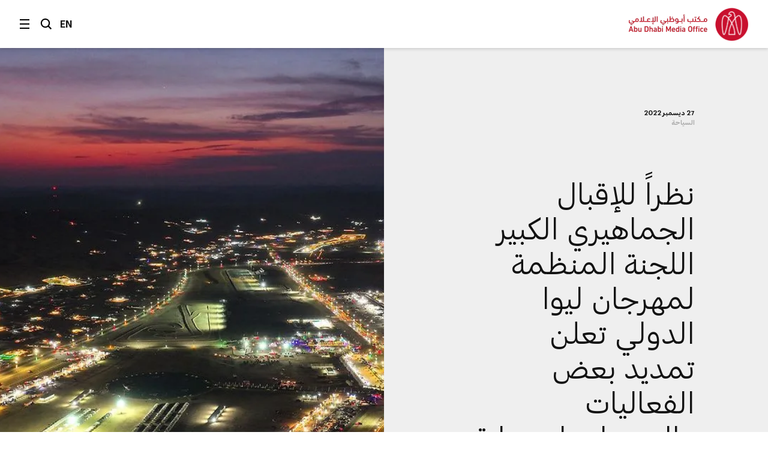

--- FILE ---
content_type: text/html;charset=utf-8
request_url: https://www.mediaoffice.abudhabi/ar/tourism/following-remarkable-turnout-liwa-international-festival-extended-by-popular-demand-until-6-january-2023/
body_size: 11128
content:



<!doctype html>
<html lang="ar" class="no-js">
<head>
	<meta charset="utf-8">
	<meta http-equiv="X-UA-Compatible" content="IE=edge">
	<meta name="viewport" content="width=device-width, initial-scale=1.0, shrink-to-fit=no, viewport-fit=cover">
	
	
	
	<link rel="alternate" hreflang="ar" href="https://www.mediaoffice.abudhabi/ar/tourism/following-remarkable-turnout-liwa-international-festival-extended-by-popular-demand-until-6-january-2023/" />
	<link rel="alternate" hreflang="en" href="https://www.mediaoffice.abudhabi/en/tourism/following-remarkable-turnout-liwa-international-festival-extended-by-popular-demand-until-6-january-2023/" />
	<link rel="canonical" href="https://www.mediaoffice.abudhabi/ar/tourism/following-remarkable-turnout-liwa-international-festival-extended-by-popular-demand-until-6-january-2023/"/>
	<script>
		document.documentElement.classList.remove('no-js')
	</script>

	
	
		<!-- Google Tag Manager -->
		<script>
			dataLayer = [];
			
			dataLayer.push({ "pageId": "im:d6fa9ba1-6acf-49f5-9ea0-500262f2dfa4" });
			
		</script>
	
		<script>
			(function(w,d,s,l,i){w[l]=w[l]||[];w[l].push({'gtm.start':
			new Date().getTime(),event:'gtm.js'});var f=d.getElementsByTagName(s)[0],
			j=d.createElement(s),dl=l!='dataLayer'?'&l='+l:'';j.async=true;j.src=
			'https://www.googletagmanager.com/gtm.js?id='+i+dl;f.parentNode.insertBefore(j,f);
			})(window,document,'script','dataLayer','GTM-53K6J4Z');
		</script>
	
		<!-- End Google Tag Manager -->
	
	<title>نظراً للإقبال الجماهيري الكبير اللجنة المنظمة لمهرجان ليوا الدولي تعلن تمديد بعض الفعاليات والخدمات استجابة لرغبات الزوار حتى 6 يناير 2023</title>
	<meta name="description" content="اللجنة المنظمة لمهرجان ليوا الدولي &amp;quot;تل مُرعب&amp;quot; تمدد بعض فعاليات المهرجان حتى 6 يناير 2023، وذلك استجابة للإقبال الجماهيري الكبير على المهرجان من قبل المشاركين والزوار من داخل الدولة وخارجها." />
	<link rel="shortcut icon" href="/static/img/favicon/favicon.baf5ddb1.ico">
	<link rel="apple-touch-icon-precomposed" href="/static/img/favicon/apple-touch-icon.3d7a75ad.png">
	<link rel="mask-icon" href="/static/img/favicon/safari-pinned-tab.7528bcc6.svg" color="#EF3F43">
	<meta name="application-name" content="مكتب أبوظبي الإعلامي">
	
	<meta property="og:type" content="website"/>
	<meta property="og:url" content="https://www.mediaoffice.abudhabi/ar/tourism/following-remarkable-turnout-liwa-international-festival-extended-by-popular-demand-until-6-january-2023/" />
	<meta property="og:title" content="نظراً للإقبال الجماهيري الكبير اللجنة المنظمة لمهرجان ليوا الدولي تعلن تمديد بعض الفعاليات والخدمات استجابة لرغبات الزوار حتى 6 يناير 2023" />
	<meta property="og:image" content="https://www.mediaoffice.abudhabi/assets/resized/img/%D9%85%D9%83%D8%AA%D8%A8-%D8%A7%D9%94%D8%A8%D9%88%D8%B8%D8%A8%D9%8A-%D8%A7%D9%84%D8%A7%D9%95%D8%B9%D9%84%D8%A7%D9%85%D9%8A-0-0-0-0.webp?k=ddff59acc8" />
	<meta property="og:description" content="اللجنة المنظمة لمهرجان ليوا الدولي &amp;quot;تل مُرعب&amp;quot; تمدد بعض فعاليات المهرجان حتى 6 يناير 2023، وذلك استجابة للإقبال الجماهيري الكبير على المهرجان من قبل المشاركين والزوار من داخل الدولة وخارجها." />
	
	<meta name="twitter:card" content="summary" />
	<meta name="twitter:url" content="https://www.mediaoffice.abudhabi/ar/tourism/following-remarkable-turnout-liwa-international-festival-extended-by-popular-demand-until-6-january-2023/" />
	<meta name="twitter:title" content="نظراً للإقبال الجماهيري الكبير اللجنة المنظمة لمهرجان ليوا الدولي تعلن تمديد بعض الفعاليات والخدمات استجابة لرغبات الزوار حتى 6 يناير 2023" />
	<meta name="twitter:site" content="@admediaoffice"/>
	<meta name="twitter:image" content="https://www.mediaoffice.abudhabi/assets/resized/img/%D9%85%D9%83%D8%AA%D8%A8-%D8%A7%D9%94%D8%A8%D9%88%D8%B8%D8%A8%D9%8A-%D8%A7%D9%84%D8%A7%D9%95%D8%B9%D9%84%D8%A7%D9%85%D9%8A-0-0-0-0.webp?k=ddff59acc8" />
	<meta name="twitter:description" content="اللجنة المنظمة لمهرجان ليوا الدولي &amp;quot;تل مُرعب&amp;quot; تمدد بعض فعاليات المهرجان حتى 6 يناير 2023، وذلك…" />	
	
	<link href="/static/css/main.min.2414889a.css" rel="stylesheet" media="all"/>
	<script src="/static/js/head.min.996e9416.js"></script>

	
</head>
<body class="article-screen rtl">


	<!-- Google Tag Manager (noscript) -->
	
	<noscript><iframe src="https://www.googletagmanager.com/ns.html?id=GTM-53K6J4Z"
	height="0" width="0" style="display:none;visibility:hidden"></iframe></noscript>
	
	<!-- End Google Tag Manager (noscript) -->


<input type="checkbox" id="main-nav-menustate" class="menustate js-menustate" hidden="">
<input type="checkbox" id="main-nav-searchstate" class="menustate js-searchstate" hidden="">

<header class="site-header">
	<nav class="width-limit">
		<div class="controls">
			<label class="menuburger js-menuburger" for="main-nav-menustate" aria-hidden="true">
				<span class="ingredient -bun -top">
					<span class="bar"></span>
				</span>
				<span class="ingredient -patty">
					<span class="bar"></span>
				</span>
				<span class="ingredient -bun -bottom">
					<span class="bar"></span>
				</span>
			</label>

			<label for="main-nav-searchstate" class="search">
				البحث
				<svg class="icon" xmlns="http://www.w3.org/2000/svg" width="24" height="24" viewBox="0 0 24 24">
					<path fill="#000000" d="M5.43786982,15.0108143 C2.79385379,12.3701204 2.79385379,8.07241582 5.43786982,5.4317219 C6.76025959,4.11099367 8.4972323,3.45139211 10.234205,3.45139211 C11.9704142,3.45139211 13.7073869,4.11099367 15.0297767,5.4317219 C17.6730292,8.07241582 17.6730292,12.3693578 15.0297767,15.0108143 C12.3849971,17.6537958 8.08264936,17.6530333 5.43786982,15.0108143 L5.43786982,15.0108143 Z M23,21.0654229 L17.6524146,15.7001551 C20.3262073,12.0910288 20.0376026,6.96520023 16.7652224,3.69769419 C13.1637717,0.100006097 7.30234778,0.101531188 3.70166062,3.69769419 C0.0994464592,7.29538229 0.0994464592,13.148679 3.70166062,16.7456045 C5.5020042,18.5444486 7.8681046,19.4434893 10.2334415,19.4434893 C12.1597633,19.4434893 14.0799771,18.8372659 15.7008971,17.6446453 L21.038557,23 L23,21.0654229 Z"></path>
				</svg>
			</label>

			
					<a class="language js-language-toggle" data-no-swup data-language="en" data-context-path="">EN</a>
					<noscript><a class="language -nojs" href="/en/tourism/following-remarkable-turnout-liwa-international-festival-extended-by-popular-demand-until-6-january-2023/">EN</a></noscript>
				

			<div id="headersharing" class="sharing js-header-share-links">
				
					
						








	
			<ul class="external-links -xsmall -dark">
				<li class="link -u js-clipboard" data-clipboard-text="https://www.mediaoffice.abudhabi/ar/tourism/following-remarkable-turnout-liwa-international-festival-extended-by-popular-demand-until-6-january-2023/">
					<a class="target" data-no-swup href="/ar/tourism/following-remarkable-turnout-liwa-international-festival-extended-by-popular-demand-until-6-january-2023/">Link</a>
					<div class="clipboard-alert js-clipboard-alert">نسخ</div>
				</li>
				<li class="link -x"><a data-no-swup class="target" target="_blank" rel="noopener nofollow" href="https://twitter.com/intent/tweet?url=https://www.mediaoffice.abudhabi/ar/tourism/following-remarkable-turnout-liwa-international-festival-extended-by-popular-demand-until-6-january-2023/&text=نظراً للإقبال الجماهيري الكبير اللجنة المنظمة لمهرجان ليوا الدولي تعلن تمديد بعض الفعاليات والخدمات استجابة لرغبات الزوار حتى 6 يناير 2023 via @admediaoffice&mdash;">Twitter</a></li>
				<li class="link -f"><a data-no-swup class="target" target="_blank" rel="noopener nofollow" href="https://www.facebook.com/sharer/sharer.php?u=https://www.mediaoffice.abudhabi/ar/tourism/following-remarkable-turnout-liwa-international-festival-extended-by-popular-demand-until-6-january-2023/&quote=نظراً للإقبال الجماهيري الكبير اللجنة المنظمة لمهرجان ليوا الدولي تعلن تمديد بعض الفعاليات والخدمات استجابة لرغبات الزوار حتى 6 يناير 2023">Facebook</a></li>
				<li class="link -l"><a data-no-swup class="target" target="_blank" rel="noopener nofollow" href="https://www.linkedin.com/shareArticle?url=https://www.mediaoffice.abudhabi/ar/tourism/following-remarkable-turnout-liwa-international-festival-extended-by-popular-demand-until-6-january-2023/">LinkedIn</a></li>
			<li class="link -w"><a data-no-swup class="target" target="_blank" rel="noopener nofollow" href="whatsapp://send?text=https://www.mediaoffice.abudhabi/ar/tourism/following-remarkable-turnout-liwa-international-festival-extended-by-popular-demand-until-6-january-2023/">WhatsApp</a></li>
			</ul>
	

					
				
			</div>
		</div>

		<div class="articletitle" id="articletitle" aria-live="polite">
        	
                <p>نظراً للإقبال الجماهيري الكبير اللجنة المنظمة لمهرجان ليوا الدولي تعلن تمديد بعض الفعاليات والخدمات استجابة لرغبات الزوار حتى 6 يناير 2023</p>
        	    
        </div>

	</nav>
</header>

<div class="brand-header">
	<div class="site-logo">
		<a href="/ar/" class="logo">
			<img src="/static/img/adgmo-logotype.9bc57164.png" alt="مكتب أبوظبي الإعلامي" class="logotype" />
			<img src="/static/img/adgmo-logo.192dc46e.png" alt="مكتب أبوظبي الإعلامي Icon" class="icon" />
		</a>
	</div>
</div>

<div class="plain-nav -pageboundaries">
    <div class="brand-header">
        <div class="site-logo">
            <a href="/ar/" class="logo">
                <img src="/static/img/adgmo-logotype.9bc57164.png" alt="مكتب أبوظبي الإعلامي" class="logotype" />
                <img src="/static/img/adgmo-logo.192dc46e.png" alt="مكتب أبوظبي الإعلامي Icon" class="icon" />
            </a>
        </div>
    </div>
</div>

<div class="site-nav nav-panel -pageboundaries">
	<ul class="items">
		
			
			
			
			<li>
				
						<a href="/ar/">الرئيسية</a>
					
			</li>
		
			
			
			
			<li>
				
						<a href="/ar/latest-news/">آخر الأخبار</a>
					
			</li>
		
			
			
			
			<li>
				
						<a href="/ar/abudhabiinaweek/">أبوظبي في أسبوع</a>
					
			</li>
		
			
			
			
			<li>
				
						<a href="/ar/this-is-abu-dhabi/">هذه أبوظبي</a>
					
			</li>
		
			
			
			
			<li>
				
						<a href="/ar/channel/year-of-family/">عام الأسرة</a>
					
			</li>
		
			
			
			
			<li>
				
						
						
							<h3 class="section -unlinked js-nav-section-toggle">
								<span class="label">قطاعات</span><span class="toggle"><svg xmlns="http://www.w3.org/2000/svg" width="14" height="10" viewBox="0 0 14 10"><polyline fill="none" stroke="currentColor" stroke-linecap="square" stroke-width="1.5" points="2 2.5 7 7.5 12 2.5"/></svg></span>
							</h3>
							<div class="subnav">
								<ul class="subitems">
									
										<li><a href="/ar/arts-culture/">الفن والثقافة</a></li>
									
										<li><a href="/ar/community/">المجتمع</a></li>
									
										<li><a href="/ar/crown-prince-news/">ولي العهد</a></li>
									
										<li><a href="/ar/economy/">الاقتصاد</a></li>
									
										<li><a href="/ar/education/">التعليم</a></li>
									
										<li><a href="/ar/energy/">الطاقة</a></li>
									
										<li><a href="/ar/environment/">البيئة</a></li>
									
										<li><a href="/ar/government-affairs/">الشؤون الحكومية</a></li>
									
										<li><a href="/ar/health/">الصحة</a></li>
									
										<li><a href="/ar/infrastructure/">البنية التحتية</a></li>
									
										<li><a href="/ar/security/">الأمن</a></li>
									
										<li><a href="/ar/sport/">الرياضة</a></li>
									
										<li><a href="/ar/technology/">التكنولوجيا</a></li>
									
										<li><a href="/ar/tourism/">السياحة</a></li>
									
										<li><a href="/ar/transport/">النقل</a></li>
									
								</ul>
							</div>
						
					
			</li>
		
			
			
			
			<li>
				
						<a href="/ar/channels/">الأقسام</a>
					
			</li>
		
			
			
			
			<li>
				
						<a href="/ar/channel/admo-initiatives/">المبادرات</a>
					
			</li>
		
			
			
			
			<li>
				
						<a href="/ar/abu-dhabi-media-office/">عن المكتب الإعلامي</a>
					
			</li>
		
			
			
			
			<li>
				
						<a href="/ar/contact-us/">اتصل بنا</a>
					
			</li>
		
	</ul>
	
	<div class="links">
		<p>تابعونا</p>
		


<ul class="external-links -small -dark">
	<li class="link -x"><a class="target" data-no-swup href="https://twitter.com/admediaoffice">Twitter</a></li>
	<li class="link -f"><a class="target" data-no-swup href="https://www.facebook.com/ADmediaoffice/">Facebook</a></li>
	<li class="link -l"><a class="target" data-no-swup href="https://www.linkedin.com/company/admediaoffice">LinkedIn</a></li>
	<li class="link -i"><a class="target" data-no-swup href="https://www.instagram.com/admediaoffice/">Instagram</a></li>
	<li class="link -th"><a class="target" data-no-swup href="https://www.threads.net/@admediaoffice">Instagram</a></li>
</ul>
	</div>

	<div class="disclaimer"><p>حقوق النشر محفوظة لمكتب أبوظبي الإعلامي 2026</p></div>
</div>

<div class="search-panel nav-panel">
	
	<form method="get" action="/ar/search/" class="search-form">
		<label for="search-text" class="_sr-only">البحث</label>
		
		<input type="text" name="q" id="search-text" class="field" placeholder="البحث" value="" />
		<input type="submit" class="button" value="انطلق" class="input-button" />
	</form>

	<div class="results">
		
			<p>مصطلحات البحث الشائعة</p>
			<div class="line-spacer -inside">
				<div class="wrap">
					<div class="border -thin"></div>
				</div>
			</div>
			<ul>
				
					<li><a href="/ar/search/?q=%D8%A3%D8%A8%D9%88%D8%B8%D8%A8%D9%8A">أبوظبي</a></li>
				
					<li><a href="/ar/search/?q=%D9%85%D8%AD%D9%85%D8%AF%20%D8%A8%D9%86%20%D8%B2%D8%A7%D9%8A%D8%AF">محمد بن زايد</a></li>
				
					<li><a href="/ar/search/?q=%D8%AE%D8%A7%D9%84%D8%AF%20%D8%A8%D9%86%20%D9%85%D8%AD%D9%85%D8%AF%20%D8%A8%D9%86%20%D8%B2%D8%A7%D9%8A%D8%AF">خالد بن محمد بن زايد</a></li>
				
			</ul>
		
	</div>

	<div class="links">
		<p>تابعونا</p>
		


<ul class="external-links -small -dark">
	<li class="link -x"><a class="target" data-no-swup href="https://twitter.com/admediaoffice">Twitter</a></li>
	<li class="link -f"><a class="target" data-no-swup href="https://www.facebook.com/ADmediaoffice/">Facebook</a></li>
	<li class="link -l"><a class="target" data-no-swup href="https://www.linkedin.com/company/admediaoffice">LinkedIn</a></li>
	<li class="link -i"><a class="target" data-no-swup href="https://www.instagram.com/admediaoffice/">Instagram</a></li>
	<li class="link -th"><a class="target" data-no-swup href="https://www.threads.net/@admediaoffice">Instagram</a></li>
</ul>
	</div>

	<div class="disclaimer"><p>حقوق النشر محفوظة لمكتب أبوظبي الإعلامي 2026</p></div>
</div>


<main class="site-body transition-fade" id="body" aria-live="polite" data-id="im:d6fa9ba1-6acf-49f5-9ea0-500262f2dfa4">
	
			

<div class="width-limit -site -pageboundaries -hideOnDesktop">
	<div class="breadcrumb-list -tightenbottom -inset">
		<ul class="breadcrumbs">
			<li class="crumb"><a href="/ar/">الرئيسية</a></li>
			<li class="crumb"><a href="/ar/tourism/">السياحة</a></li>
			<li class="crumb">نظراً للإقبال الجماهيري الكبير اللجنة المنظمة لمهرجان ليوا الدولي تعلن تمديد بعض الفعاليات والخدمات استجابة لرغبات الزوار حتى 6 يناير 2023</li>
		</ul>
	</div>
</div>

<script type="application/ld+json">
	{ "@context": "https://schema.org", "@type": "BreadcrumbList", "itemListElement": [ { "@type": "ListItem", "position": 1, "name": "نظراً للإقبال الجماهيري الكبير اللجنة المنظمة لمهرجان ليوا الدولي تعلن تمديد بعض الفعاليات والخدمات استجابة لرغبات الزوار حتى 6 يناير 2023", "item": "https://www.mediaoffice.abudhabi/ar/" }, { "@type": "ListItem", "position": 2, "name": "السياحة", "item": "https://www.mediaoffice.abudhabi/ar/tourism/" }, { "@type": "ListItem", "position": 3, "name": "نظراً للإقبال الجماهيري الكبير اللجنة المنظمة لمهرجان ليوا الدولي تعلن تمديد بعض الفعاليات والخدمات استجابة لرغبات الزوار حتى 6 يناير 2023" } ] }
</script>

			<div class="article-header">
				<div class="content">
					

	<div class="meta">
		<p class="title-label">27 ديسمبر 2022</p>
		
			
					<p class="-grey"><a href="/ar/tourism/">السياحة</a></p>
				
		
	</div>


					
					
							<figure class="media-element">
								<div class="image">
									<div class="aspect" style="padding-top: 62.13753106876554%">
										<img data-src="/assets/resized/sm/upload/ap/ct/bq/28/20221227_Liwa-Fest-To-Be-Extended_web-0-690-0-0.webp?k=ff7981688b" data-srcset="/assets/resized/sm/upload/ap/ct/bq/28/20221227_Liwa-Fest-To-Be-Extended_web-0-690-0-0.webp?k=ff7981688b 690w, /assets/resized/sm/upload/ap/ct/bq/28/20221227_Liwa-Fest-To-Be-Extended_web-0-1380-0-0.webp?k=78803b202b 1380w" width="690" height="429" alt="نظراً للإقبال الجماهيري الكبير اللجنة المنظمة لمهرجان ليوا الدولي تعلن تمديد بعض الفعاليات والخدمات استجابة لرغبات الزوار حتى 6 يناير 2023" class="lazyload -lazy" />
										<noscript>
											<img src="/assets/resized/sm/upload/ap/ct/bq/28/20221227_Liwa-Fest-To-Be-Extended_web-0-690-0-0.webp?k=ff7981688b" srcset="/assets/resized/sm/upload/ap/ct/bq/28/20221227_Liwa-Fest-To-Be-Extended_web-0-690-0-0.webp?k=ff7981688b 690w, /assets/resized/sm/upload/ap/ct/bq/28/20221227_Liwa-Fest-To-Be-Extended_web-0-1380-0-0.webp?k=78803b202b 1380w" width="690" height="429" alt="نظراً للإقبال الجماهيري الكبير اللجنة المنظمة لمهرجان ليوا الدولي تعلن تمديد بعض الفعاليات والخدمات استجابة لرغبات الزوار حتى 6 يناير 2023" />
										</noscript>
									</div>
								</div>
							</figure>
						
					<h1 class="title">نظراً للإقبال الجماهيري الكبير اللجنة المنظمة لمهرجان ليوا الدولي تعلن تمديد بعض الفعاليات والخدمات استجابة لرغبات الزوار حتى 6 يناير 2023</h1>
					

					








	
		<div class="share js-article-share-links">
			<p class="share-options">شارك الموضوع</p>
	
			<ul class="external-links -dark">
				<li class="link -u js-clipboard" data-clipboard-text="https://www.mediaoffice.abudhabi/ar/tourism/following-remarkable-turnout-liwa-international-festival-extended-by-popular-demand-until-6-january-2023/">
					<a class="target" data-no-swup href="/ar/tourism/following-remarkable-turnout-liwa-international-festival-extended-by-popular-demand-until-6-january-2023/">Link</a>
					<div class="clipboard-alert js-clipboard-alert">نسخ</div>
				</li>
				<li class="link -x"><a data-no-swup class="target" target="_blank" rel="noopener nofollow" href="https://twitter.com/intent/tweet?url=https://www.mediaoffice.abudhabi/ar/tourism/following-remarkable-turnout-liwa-international-festival-extended-by-popular-demand-until-6-january-2023/&text=نظراً للإقبال الجماهيري الكبير اللجنة المنظمة لمهرجان ليوا الدولي تعلن تمديد بعض الفعاليات والخدمات استجابة لرغبات الزوار حتى 6 يناير 2023 via @admediaoffice&mdash;">Twitter</a></li>
				<li class="link -f"><a data-no-swup class="target" target="_blank" rel="noopener nofollow" href="https://www.facebook.com/sharer/sharer.php?u=https://www.mediaoffice.abudhabi/ar/tourism/following-remarkable-turnout-liwa-international-festival-extended-by-popular-demand-until-6-january-2023/&quote=نظراً للإقبال الجماهيري الكبير اللجنة المنظمة لمهرجان ليوا الدولي تعلن تمديد بعض الفعاليات والخدمات استجابة لرغبات الزوار حتى 6 يناير 2023">Facebook</a></li>
				<li class="link -l"><a data-no-swup class="target" target="_blank" rel="noopener nofollow" href="https://www.linkedin.com/shareArticle?url=https://www.mediaoffice.abudhabi/ar/tourism/following-remarkable-turnout-liwa-international-festival-extended-by-popular-demand-until-6-january-2023/">LinkedIn</a></li>
			<li class="link -w"><a data-no-swup class="target" target="_blank" rel="noopener nofollow" href="whatsapp://send?text=https://www.mediaoffice.abudhabi/ar/tourism/following-remarkable-turnout-liwa-international-festival-extended-by-popular-demand-until-6-january-2023/">WhatsApp</a></li>
			</ul>
	
		</div>
	

				</div>
			</div>
			

<div class="width-limit -site -pageboundaries -hideOnMobile">
	<div class="breadcrumb-list -inset">
		<ul class="breadcrumbs">
			<li class="crumb"><a href="/ar/">الرئيسية</a></li>
			<li class="crumb"><a href="/ar/tourism/">السياحة</a></li>
			<li class="crumb">نظراً للإقبال الجماهيري الكبير اللجنة المنظمة لمهرجان ليوا الدولي تعلن تمديد بعض الفعاليات والخدمات استجابة لرغبات الزوار حتى 6 يناير 2023</li>
		</ul>
	</div>
</div>

<script type="application/ld+json">
	{ "@context": "https://schema.org", "@type": "BreadcrumbList", "itemListElement": [ { "@type": "ListItem", "position": 1, "name": "نظراً للإقبال الجماهيري الكبير اللجنة المنظمة لمهرجان ليوا الدولي تعلن تمديد بعض الفعاليات والخدمات استجابة لرغبات الزوار حتى 6 يناير 2023", "item": "https://www.mediaoffice.abudhabi/ar/" }, { "@type": "ListItem", "position": 2, "name": "السياحة", "item": "https://www.mediaoffice.abudhabi/ar/tourism/" }, { "@type": "ListItem", "position": 3, "name": "نظراً للإقبال الجماهيري الكبير اللجنة المنظمة لمهرجان ليوا الدولي تعلن تمديد بعض الفعاليات والخدمات استجابة لرغبات الزوار حتى 6 يناير 2023" } ] }
</script>

			<div class="width-limit -site -pageboundaries">
				<div class="article-column">
		
		<div class="article-body">
			<div class="content">
				

	
			<p>أعلنت اللجنة المنظمة ل<a href="/ar/topic/liwa-international-festival/">مهرجان ليوا الدولي</a>" تل مرعب " عن تمديد بعض الفعاليات واستمرار تقديم الخدمات للراغبين بالبقاء في المهرجان حتى السادس من يناير 2023.</p>
<p>وأشارت اللجنة الى أن هذا التمديد جاء بعد الحضور الجماهيري الكبير الذي شهده المهرجان من قبل المشاركين والزوار من داخل الدولة وخارجها وتلبية لمطالب الجماهير الراغبة في البقاء والاستمتاع بالتخييم بعد انتهاء الفعاليات الرئيسية للمهرجان.&nbsp;</p>
<p>ولفتت اللجنة المنظمة الى أن المهرجان، ومنذ انطلاقته في السادس عشر من ديسمبر الجاري، شهد توسعاً في فعالياته ليشمل منطقة قرية ليوا التي تضم مجموعة مختلفة من الفقرات الفنية وتجارب الطهي العالمية ومتاجر التجزئة والترفيه العائلي إلى جانب منافسات رياضة السيارات المثيرة والبطولات والتحديات الرياضية على تل مرعب.</p>
		

			</div>
			</div>

			
				<div class="tag-footer">
					<div class="content">
						<div class="border">
							<div class="tags-list">
								
									<a href="/ar/tourism/" class="tag">السياحة</a>
								
									<a href="/ar/community/" class="tag">المجتمع</a>
								
									<a href="/ar/topic/department-of-culture-and-tourism-abu-dhabi/" class="tag">دائرة الثقافة والسياحة - أبوظبي</a>
								
									<a href="/ar/topic/al-dhafra-region/" class="tag">منطقة الظفرة</a>
								
									<a href="/ar/topic/liwa-international-festival/" class="tag">مهرجان ليوا الدولي</a>
								
							</div>
						</div>
					</div>
				</div>
			
		</div>

		
		
			<script type="application/ld+json">
				{"image":["/assets/img/%D9%85%D9%83%D8%AA%D8%A8-%D8%A7%D9%94%D8%A8%D9%88%D8%B8%D8%A8%D9%8A-%D8%A7%D9%84%D8%A7%D9%95%D8%B9%D9%84%D8%A7%D9%85%D9%8A.jpg?k=e085c72d4f"],"articleBody":"أعلنت اللجنة المنظمة لمهرجان ليوا الدولي\" تل مرعب \" عن تمديد بعض الفعاليات واستمرار تقديم الخدمات للراغبين بالبقاء في المهرجان حتى السادس من يناير 2023.\r\nوأشارت اللجنة الى أن هذا التمديد جاء بعد الحضور الجماهيري الكبير الذي شهده المهرجان من قبل المشاركين والزوار من داخل الدولة وخارجها وتلبية لمطالب الجماهير الراغبة في البقاء والاستمتاع بالتخييم بعد انتهاء الفعاليات الرئيسية للمهرجان. \r\nولفتت اللجنة المنظمة الى أن المهرجان، ومنذ انطلاقته في السادس عشر من ديسمبر الجاري، شهد توسعاً في فعالياته ليشمل منطقة قرية ليوا التي تضم مجموعة مختلفة من الفقرات الفنية وتجارب الطهي العالمية ومتاجر التجزئة والترفيه العائلي إلى جانب منافسات رياضة السيارات المثيرة والبطولات والتحديات الرياضية على تل مرعب.","@type":"NewsArticle","author":[{"@type":"Organization","name":"مكتب أبوظبي الإعلامي","logo":{"@type":"ImageObject","width":526,"url":"https://www.mediaoffice.abudhabi/static/img/adgmo-logo.192dc46e.png","height":110}}],"dateModified":"2024-01-10 11:12:38.228","isAccessibleForFree":true,"mainEntityOfPage":"https://www.mediaoffice.abudhabi/ar/tourism/following-remarkable-turnout-liwa-international-festival-extended-by-popular-demand-until-6-january-2023/","@context":"http://schema.org","url":"https://www.mediaoffice.abudhabi/ar/tourism/following-remarkable-turnout-liwa-international-festival-extended-by-popular-demand-until-6-january-2023/","datePublished":"2022-12-27 19:58:23.984","publisher":[{"@type":"Organization","name":"مكتب أبوظبي الإعلامي","logo":{"@type":"ImageObject","width":526,"url":"https://www.mediaoffice.abudhabi/static/img/adgmo-logo.192dc46e.png","height":110}}],"headline":"نظراً للإقبال الجماهيري الكبير اللجنة المنظمة لمهرجان ليوا الدولي تعلن تمديد بعض الفعاليات والخدمات استجابة لرغبات الزوار حتى 6 يناير 2023","articleSection":"السياحة"}
			</script>
		

	</div>

	

	
		
			<div class="grid-block">
				<div class="width-limit -site -pageboundaries">
					<div class="row-header -border -lazy lazyload" data-expand="-100">
						<div class="content">
							<h3 class="title">المزيد</h3>
						</div>
					</div>
					<div class="tile-grid -lazy js-tile-grid">
						
							







<div class="griditem type1" data-title-length="67">
	<div class="aspect"></div>
	<div class="container">
    
		<div class="promo-tile js-tile -lightoverlay -single" data-type="1">
			
				
				<div class="media-element -image">
					<div class="image">
						<div class="aspect">
							<img data-src="/assets/resized/sm/upload/79/8z/v3/4f/web-0-323-0-404-crop-aspect-NORTH.webp?k=828d4a502a" data-srcset="/assets/resized/sm/upload/79/8z/v3/4f/web-0-323-0-404-crop-aspect-NORTH.webp?k=828d4a502a 323w, /assets/resized/sm/upload/79/8z/v3/4f/web-0-646-0-808-crop-aspect-NORTH.webp?k=9beeabd259 646w" width="323" height="404" alt="" class="-lazy lazyload" />
							<noscript>
								<img src="/assets/resized/sm/upload/79/8z/v3/4f/web-0-323-0-404-crop-aspect-NORTH.webp?k=828d4a502a" srcset="/assets/resized/sm/upload/79/8z/v3/4f/web-0-323-0-404-crop-aspect-NORTH.webp?k=828d4a502a 323w, /assets/resized/sm/upload/79/8z/v3/4f/web-0-646-0-808-crop-aspect-NORTH.webp?k=9beeabd259 646w" width="323" height="404" alt="" />
							</noscript>
						</div>
					</div>
					
				</div>
				<div class="overlay -regular"></div>
			
			<a href="/ar/tourism/hamdan-bin-zayed-visits-liwa-international-festival-liwa-2026/" class="tile-content js-tile-content">
				<div class="content">
					<p class="metadata">السياحة</p>
					<div class="body js-tile-body">
						
						<h3 class="title -short" data-category="السياحة">حمدان بن زايد يشهد جانباً من فعاليات مهرجان ليوا الدولي (ليوا 2026)</h3>
						
					</div>
				</div>
				
			</a>
			
		</div>
	</div>
</div>
						
							







<div class="griditem type1" data-title-length="90">
	<div class="aspect"></div>
	<div class="container">
    
		<div class="promo-tile js-tile -lightoverlay -single" data-type="1">
			
				
				<div class="media-element -image">
					<div class="image">
						<div class="aspect">
							<img data-src="/assets/resized/sm/upload/lt/4a/77/mv/20251216_GC_AD%20Police_Liwa%20Festival-05-0-323-0-404-crop-aspect-NORTH.webp?k=06dcb7570c" data-srcset="/assets/resized/sm/upload/lt/4a/77/mv/20251216_GC_AD%20Police_Liwa%20Festival-05-0-323-0-404-crop-aspect-NORTH.webp?k=06dcb7570c 323w, /assets/resized/sm/upload/lt/4a/77/mv/20251216_GC_AD%20Police_Liwa%20Festival-05-0-646-0-808-crop-aspect-NORTH.webp?k=de40c00c86 646w" width="323" height="404" alt="" class="-lazy lazyload" />
							<noscript>
								<img src="/assets/resized/sm/upload/lt/4a/77/mv/20251216_GC_AD%20Police_Liwa%20Festival-05-0-323-0-404-crop-aspect-NORTH.webp?k=06dcb7570c" srcset="/assets/resized/sm/upload/lt/4a/77/mv/20251216_GC_AD%20Police_Liwa%20Festival-05-0-323-0-404-crop-aspect-NORTH.webp?k=06dcb7570c 323w, /assets/resized/sm/upload/lt/4a/77/mv/20251216_GC_AD%20Police_Liwa%20Festival-05-0-646-0-808-crop-aspect-NORTH.webp?k=de40c00c86 646w" width="323" height="404" alt="" />
							</noscript>
						</div>
					</div>
					
				</div>
				<div class="overlay -tall"></div>
			
			<a href="/ar/security/organising-committee-of-liwa-international-festival-2026-launches-safety-initiative-to-prioritise-visitor-and-participant-wellbeing/" class="tile-content js-tile-content">
				<div class="content">
					<p class="metadata">الأمن</p>
					<div class="body js-tile-body">
						
						<h3 class="title -short" data-category="الأمن">اللجنة المنظمة لـمهرجان ليوا الدولي (ليوا 2026) تطلق مبادرة لتعزيز سلامة المشاركين والزوار</h3>
						
					</div>
				</div>
				
			</a>
			
		</div>
	</div>
</div>
						
							







<div class="griditem type1" data-title-length="111">
	<div class="aspect"></div>
	<div class="container">
    
		<div class="promo-tile js-tile -darkoverlay -single" data-type="1">
			
				
				<div class="media-element -image">
					<div class="image">
						<div class="aspect">
							<img data-src="/assets/resized/sm/upload/5c/eu/ni/gt/20251111_GC_DCT_Liwa%20International%20Festival_Agenda%20and%20Programme_web-0-323-0-404-crop-aspect-NORTH.webp?k=8ccf7b39f9" data-srcset="/assets/resized/sm/upload/5c/eu/ni/gt/20251111_GC_DCT_Liwa%20International%20Festival_Agenda%20and%20Programme_web-0-323-0-404-crop-aspect-NORTH.webp?k=8ccf7b39f9 323w, /assets/resized/sm/upload/5c/eu/ni/gt/20251111_GC_DCT_Liwa%20International%20Festival_Agenda%20and%20Programme_web-0-646-0-808-crop-aspect-NORTH.webp?k=4eb8458fd2 646w" width="323" height="404" alt="" class="-lazy lazyload" />
							<noscript>
								<img src="/assets/resized/sm/upload/5c/eu/ni/gt/20251111_GC_DCT_Liwa%20International%20Festival_Agenda%20and%20Programme_web-0-323-0-404-crop-aspect-NORTH.webp?k=8ccf7b39f9" srcset="/assets/resized/sm/upload/5c/eu/ni/gt/20251111_GC_DCT_Liwa%20International%20Festival_Agenda%20and%20Programme_web-0-323-0-404-crop-aspect-NORTH.webp?k=8ccf7b39f9 323w, /assets/resized/sm/upload/5c/eu/ni/gt/20251111_GC_DCT_Liwa%20International%20Festival_Agenda%20and%20Programme_web-0-646-0-808-crop-aspect-NORTH.webp?k=4eb8458fd2 646w" width="323" height="404" alt="" />
							</noscript>
						</div>
					</div>
					
				</div>
				<div class="overlay -tall"></div>
			
			<a href="/ar/arts-culture/liwa-international-festival-2026-to-offer-cultural-activities-family-entertainment-and-motorsport-events/" class="tile-content js-tile-content">
				<div class="content">
					<p class="metadata">الفن والثقافة</p>
					<div class="body js-tile-body">
						
						<h3 class="title -long" data-category="الفن والثقافة">مهرجان ليوا الدولي 2026 (ليوا 2026) يقدِّم برنامجاً حافلاً بفعاليات رياضة السيارات والأنشطة الثقافية والترفيهية</h3>
						
					</div>
				</div>
				
			</a>
			
		</div>
	</div>
</div>
						
							







<div class="griditem type1" data-title-length="89">
	<div class="aspect"></div>
	<div class="container">
    
		<div class="promo-tile js-tile -darkoverlay -single" data-type="1">
			
				
				<div class="media-element -image">
					<div class="image">
						<div class="aspect">
							<img data-src="/assets/resized/sm/upload/uq/5x/0p/f3/20250916_DCT_Liwa%20International%20Festival%202026%20-%20Announcement_V2_web-0-323-0-404-crop-aspect-NORTH.webp?k=cdde470bfa" data-srcset="/assets/resized/sm/upload/uq/5x/0p/f3/20250916_DCT_Liwa%20International%20Festival%202026%20-%20Announcement_V2_web-0-323-0-404-crop-aspect-NORTH.webp?k=cdde470bfa 323w, /assets/resized/sm/upload/uq/5x/0p/f3/20250916_DCT_Liwa%20International%20Festival%202026%20-%20Announcement_V2_web-0-646-0-808-crop-aspect-NORTH.webp?k=893e1c3715 646w" width="323" height="404" alt="" class="-lazy lazyload" />
							<noscript>
								<img src="/assets/resized/sm/upload/uq/5x/0p/f3/20250916_DCT_Liwa%20International%20Festival%202026%20-%20Announcement_V2_web-0-323-0-404-crop-aspect-NORTH.webp?k=cdde470bfa" srcset="/assets/resized/sm/upload/uq/5x/0p/f3/20250916_DCT_Liwa%20International%20Festival%202026%20-%20Announcement_V2_web-0-323-0-404-crop-aspect-NORTH.webp?k=cdde470bfa 323w, /assets/resized/sm/upload/uq/5x/0p/f3/20250916_DCT_Liwa%20International%20Festival%202026%20-%20Announcement_V2_web-0-646-0-808-crop-aspect-NORTH.webp?k=893e1c3715 646w" width="323" height="404" alt="" />
							</noscript>
						</div>
					</div>
					
				</div>
				<div class="overlay -tall"></div>
			
			<a href="/ar/tourism/under-the-patronage-of-hamdan-bin-zayed-liwa-international-festival-2026-liwa-2026-to-take-place-in-al-dhafra-region/" class="tile-content js-tile-content">
				<div class="content">
					<p class="metadata">السياحة</p>
					<div class="body js-tile-body">
						
						<h3 class="title -short" data-category="السياحة">تحت رعاية حمدان بن زايد مهرجان ليوا الدولي 2026 (ليوا 2026) يعقد فعالياته في منطقة الظفرة</h3>
						
					</div>
				</div>
				
			</a>
			
		</div>
	</div>
</div>
						
					</div>
					<div class="fade -left"></div>
					<div class="fade -right"></div>
				</div>
			</div>
		
	

	
		<div class="grid-block related-articles">
			<div class="width-limit -site -pageboundaries">
				<div class="row-header -border -lazy lazyload" data-expand="-100">
					<div class="content">
						<h3 class="title">مواضيع ذات صلة</h3>
					</div>
				</div>
				<div class="tile-grid -lazy js-tile-grid">
					
						







<div class="griditem type1" data-title-length="43">
	<div class="aspect"></div>
	<div class="container">
    
		<div class="promo-tile js-tile -lightoverlay -single" data-type="1" data-expandable="true">
			
				
				<div class="media-element -image">
					<div class="image">
						<div class="aspect">
							<img data-src="/assets/resized/sm/upload/uw/d7/xn/ad/20260115MBZ82_8700-0-640-0-360-crop-aspect-NORTH.webp?k=b3b273b8a2" data-srcset="/assets/resized/sm/upload/uw/d7/xn/ad/20260115MBZ82_8700-0-640-0-360-crop-aspect-NORTH.webp?k=b3b273b8a2 640w, /assets/resized/sm/upload/uw/d7/xn/ad/20260115MBZ82_8700-0-1200-0-675-crop-aspect-NORTH.webp?k=58f8eb10c4 1200w" width="640" height="360" alt="" class="-lazy lazyload" />
							<noscript>
								<img src="/assets/resized/sm/upload/uw/d7/xn/ad/20260115MBZ82_8700-0-640-0-360-crop-aspect-NORTH.webp?k=b3b273b8a2" srcset="/assets/resized/sm/upload/uw/d7/xn/ad/20260115MBZ82_8700-0-640-0-360-crop-aspect-NORTH.webp?k=b3b273b8a2 640w, /assets/resized/sm/upload/uw/d7/xn/ad/20260115MBZ82_8700-0-1200-0-675-crop-aspect-NORTH.webp?k=58f8eb10c4 1200w" width="640" height="360" alt="" />
							</noscript>
						</div>
					</div>
					
						<div class="video js-video"  
							data-video="https://vimeo.com/1155052285/eff52a309b?share=copy&amp;fl=sv&amp;fe=ci" 
							
							
							
						>
							<div class="aspect js-video-aspect">
								<div class="embed js-video-embed"></div>
							</div>
						</div>
					
				</div>
				<div class="overlay -regular"></div>
			
			<a href="/ar/crown-prince-news/khaled-bin-mohamed-bin-zayed-visits-al-hosn-festival-2026/" class="tile-content js-tile-content">
				<div class="content">
					<p class="metadata">أخبار ولي العهد</p>
					<div class="body js-tile-body">
						
						<h3 class="title -short" data-category="أخبار ولي العهد">خالد بن محمد بن زايد يزور مهرجان الحصن 2026</h3>
						
					</div>
				</div>
				
					<div class="cta">
						<div class="background">
							<div class="end -left"></div>
							<div class="center"></div>
							<div class="end -right"></div>
						</div>
						<div class="label">
							
									شاهد الآن
								
						</div>
					</div>
				
			</a>
			
		</div>
	</div>
</div>
					
						







<div class="griditem type1" data-title-length="36">
	<div class="aspect"></div>
	<div class="container">
    
		<div class="promo-tile js-tile -lightoverlay -single" data-type="1">
			
				
				<div class="media-element -image">
					<div class="image">
						<div class="aspect">
							<img data-src="/assets/resized/sm/upload/ml/7g/q4/fu/web-0-323-0-404-crop-aspect-NORTH.webp?k=f8b5cb5665" data-srcset="/assets/resized/sm/upload/ml/7g/q4/fu/web-0-323-0-404-crop-aspect-NORTH.webp?k=f8b5cb5665 323w, /assets/resized/sm/upload/ml/7g/q4/fu/web-0-646-0-808-crop-aspect-NORTH.webp?k=6eb79bd894 646w" width="323" height="404" alt="" class="-lazy lazyload" />
							<noscript>
								<img src="/assets/resized/sm/upload/ml/7g/q4/fu/web-0-323-0-404-crop-aspect-NORTH.webp?k=f8b5cb5665" srcset="/assets/resized/sm/upload/ml/7g/q4/fu/web-0-323-0-404-crop-aspect-NORTH.webp?k=f8b5cb5665 323w, /assets/resized/sm/upload/ml/7g/q4/fu/web-0-646-0-808-crop-aspect-NORTH.webp?k=6eb79bd894 646w" width="323" height="404" alt="" />
							</noscript>
						</div>
					</div>
					
				</div>
				<div class="overlay -regular"></div>
			
			<a href="/ar/arts-culture/al-hosn-festival-to-take-place-in-abu-dhabi/" class="tile-content js-tile-content">
				<div class="content">
					<p class="metadata">الفن والثقافة</p>
					<div class="body js-tile-body">
						
						<h3 class="title -short" data-category="الفن والثقافة">مهرجان الحصن يعقد فعالياته في أبوظبي</h3>
						
					</div>
				</div>
				
			</a>
			
		</div>
	</div>
</div>
					
						







<div class="griditem type1" data-title-length="105">
	<div class="aspect"></div>
	<div class="container">
    
		<div class="promo-tile js-tile -lightoverlay -single" data-type="1">
			
				
				<div class="media-element -image">
					<div class="image">
						<div class="aspect">
							<img data-src="/assets/resized/sm/upload/gq/hm/da/dp/web-0-323-0-404-crop-aspect-NORTH.webp?k=3acd10ca14" data-srcset="/assets/resized/sm/upload/gq/hm/da/dp/web-0-323-0-404-crop-aspect-NORTH.webp?k=3acd10ca14 323w, /assets/resized/sm/upload/gq/hm/da/dp/web-0-646-0-808-crop-aspect-NORTH.webp?k=55fbd77a02 646w" width="323" height="404" alt="" class="-lazy lazyload" />
							<noscript>
								<img src="/assets/resized/sm/upload/gq/hm/da/dp/web-0-323-0-404-crop-aspect-NORTH.webp?k=3acd10ca14" srcset="/assets/resized/sm/upload/gq/hm/da/dp/web-0-323-0-404-crop-aspect-NORTH.webp?k=3acd10ca14 323w, /assets/resized/sm/upload/gq/hm/da/dp/web-0-646-0-808-crop-aspect-NORTH.webp?k=55fbd77a02 646w" width="323" height="404" alt="" />
							</noscript>
						</div>
					</div>
					
				</div>
				<div class="overlay -tall"></div>
			
			<a href="/ar/arts-culture/abu-dhabi-arabic-language-centre-launches-digital-arabic-library-on-amazon-enhancing-global-access-to-arabic-content/" class="tile-content js-tile-content">
				<div class="content">
					<p class="metadata">الفن والثقافة</p>
					<div class="body js-tile-body">
						
						<h3 class="title -long" data-category="الفن والثقافة">مركز أبوظبي للغة العربية يطلق المكتبة العربية الرقمية على أمازون لتعزيز الوصول العالمي إلى المحتوى العربي</h3>
						
					</div>
				</div>
				
			</a>
			
		</div>
	</div>
</div>
					
						







<div class="griditem type1" data-title-length="81">
	<div class="aspect"></div>
	<div class="container">
    
		<div class="promo-tile js-tile -lightoverlay -single" data-type="1">
			
				
				<div class="media-element -image">
					<div class="image">
						<div class="aspect">
							<img data-src="/assets/resized/sm/upload/xf/wz/op/bg/WEB-100-0-323-0-404-crop-aspect-NORTH.webp?k=05d9d3fa31" data-srcset="/assets/resized/sm/upload/xf/wz/op/bg/WEB-100-0-323-0-404-crop-aspect-NORTH.webp?k=05d9d3fa31 323w, /assets/resized/sm/upload/xf/wz/op/bg/WEB-100-0-646-0-808-crop-aspect-NORTH.webp?k=d417229647 646w" width="323" height="404" alt="" class="-lazy lazyload" />
							<noscript>
								<img src="/assets/resized/sm/upload/xf/wz/op/bg/WEB-100-0-323-0-404-crop-aspect-NORTH.webp?k=05d9d3fa31" srcset="/assets/resized/sm/upload/xf/wz/op/bg/WEB-100-0-323-0-404-crop-aspect-NORTH.webp?k=05d9d3fa31 323w, /assets/resized/sm/upload/xf/wz/op/bg/WEB-100-0-646-0-808-crop-aspect-NORTH.webp?k=d417229647 646w" width="323" height="404" alt="" />
							</noscript>
						</div>
					</div>
					
				</div>
				<div class="overlay -tall"></div>
			
			<a href="/ar/arts-culture/abu-dhabi-heritage-authority-launches-marbaaniya-camp-to-instil-uae-values-among-youth/" class="tile-content js-tile-content">
				<div class="content">
					<p class="metadata">الفن والثقافة</p>
					<div class="body js-tile-body">
						
						<h3 class="title -short" data-category="الفن والثقافة">هيئة أبوظبي للتراث تطلق «مخيم المربعانية» لترسيخ القيم الإماراتية في نفوس الناشئة</h3>
						
					</div>
				</div>
				
			</a>
			
		</div>
	</div>
</div>
					
				</div>
			</div>
		</div>
	

	









</main> 


<div class="site-footer">
	<div class="width-limit -pageboundaries">
		<div class="links">
			<div class="external-wrap">
				<p class="link-label">تابعونا</p>
				


<ul class="external-links -small -dark">
	<li class="link -x"><a class="target" data-no-swup href="https://twitter.com/admediaoffice">Twitter</a></li>
	<li class="link -f"><a class="target" data-no-swup href="https://www.facebook.com/ADmediaoffice/">Facebook</a></li>
	<li class="link -l"><a class="target" data-no-swup href="https://www.linkedin.com/company/admediaoffice">LinkedIn</a></li>
	<li class="link -i"><a class="target" data-no-swup href="https://www.instagram.com/admediaoffice/">Instagram</a></li>
	<li class="link -th"><a class="target" data-no-swup href="https://www.threads.net/@admediaoffice">Instagram</a></li>
</ul>
			</div>
			<ul class="internal-links">
				
					<li><a href="/ar/terms-conditions/">الشروط والأحكام</a></li>
				
					<li><a href="/ar/privacy-policy/">سياسة الخصوصية</a></li>
				
					<li><a href="/ar/cookies/">ملفات تعريف الارتباط</a></li>
				
					<li><a href="/ar/supplier-registration/">تسجيل الموردين</a></li>
				
					<li><a href="/ar/contact-us/">اتصل بنا</a></li>
				
			</ul>	
		</div>
		<div class="home">
			<div class="site-logo">
				<a href="/ar/" class="logo">
					<img src="/static/img/adgmo-logo-red.dab55bcb.svg" alt="مكتب أبوظبي الإعلامي" />
				</a>
			</div>
		</div>
	</div>
</div>



	

	
		<script src="https://www.google.com/recaptcha/api.js" async defer></script>
	
	<script src="/static/js/main.min.46dd4858.js"></script>
</body>
</html>